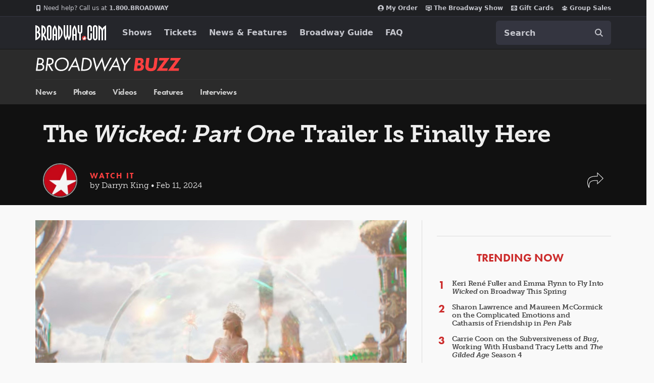

--- FILE ---
content_type: text/html; charset=utf-8
request_url: https://www.google.com/recaptcha/api2/aframe
body_size: 184
content:
<!DOCTYPE HTML><html><head><meta http-equiv="content-type" content="text/html; charset=UTF-8"></head><body><script nonce="93lgYTNJOiks4GeB2RXOfw">/** Anti-fraud and anti-abuse applications only. See google.com/recaptcha */ try{var clients={'sodar':'https://pagead2.googlesyndication.com/pagead/sodar?'};window.addEventListener("message",function(a){try{if(a.source===window.parent){var b=JSON.parse(a.data);var c=clients[b['id']];if(c){var d=document.createElement('img');d.src=c+b['params']+'&rc='+(localStorage.getItem("rc::a")?sessionStorage.getItem("rc::b"):"");window.document.body.appendChild(d);sessionStorage.setItem("rc::e",parseInt(sessionStorage.getItem("rc::e")||0)+1);localStorage.setItem("rc::h",'1768369793831');}}}catch(b){}});window.parent.postMessage("_grecaptcha_ready", "*");}catch(b){}</script></body></html>

--- FILE ---
content_type: application/javascript
request_url: https://static.broadway.com/js/compiled/onetrust-utilities.7f776a44b44b.js
body_size: 603
content:
(()=>{var e={73871:(e,t,r)=>{"use strict";r.r(t),r.d(t,{checkCategoryFromCookie:()=>n});var o=r(76489);const n=e=>{const t=o.Q(document.cookie).OptanonConsent;if(null==t||void 0===t)return!0;return!(!decodeURIComponent(t).includes(`${e}:1`)&&!t.includes(`${e}%3A1`))}},76489:(e,t)=>{"use strict";t.Q=function(e,t){if("string"!=typeof e)throw new TypeError("argument str must be a string");for(var o={},i=t||{},c=e.split(n),s=i.decode||r,l=0;l<c.length;l++){var a=c[l],d=a.indexOf("=");if(!(d<0)){var f=a.substr(0,d).trim(),p=a.substr(++d,a.length).trim();'"'==p[0]&&(p=p.slice(1,-1)),null==o[f]&&(o[f]=u(p,s))}}return o};var r=decodeURIComponent,o=encodeURIComponent,n=/; */,i=/^[\u0009\u0020-\u007e\u0080-\u00ff]+$/;function u(e,t){try{return t(e)}catch(t){return e}}},50095:(e,t,r)=>{r.g.BWY||(r.g.BWY={}),e.exports=r.g.BWY.OnetrustUtil=r(73871)}},t={};function r(o){if(t[o])return t[o].exports;var n=t[o]={exports:{}};return e[o](n,n.exports,r),n.exports}r.d=(e,t)=>{for(var o in t)r.o(t,o)&&!r.o(e,o)&&Object.defineProperty(e,o,{enumerable:!0,get:t[o]})},r.g=function(){if("object"==typeof globalThis)return globalThis;try{return this||new Function("return this")()}catch(e){if("object"==typeof window)return window}}(),r.o=(e,t)=>Object.prototype.hasOwnProperty.call(e,t),r.r=e=>{"undefined"!=typeof Symbol&&Symbol.toStringTag&&Object.defineProperty(e,Symbol.toStringTag,{value:"Module"}),Object.defineProperty(e,"__esModule",{value:!0})},r(50095)})();